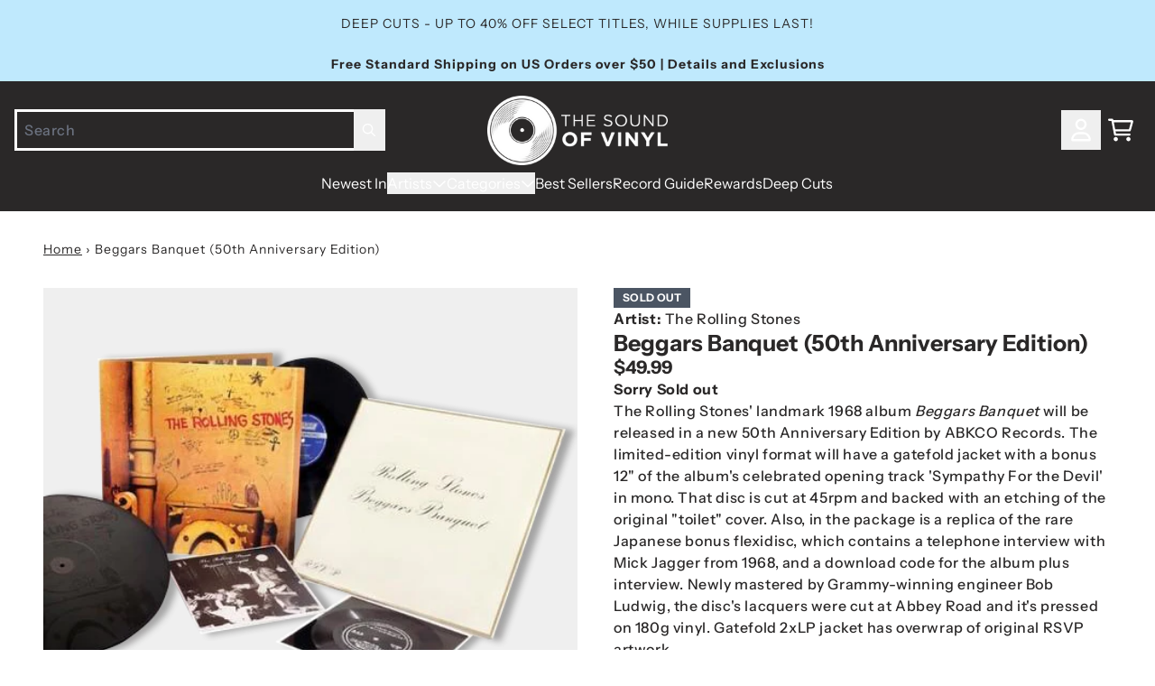

--- FILE ---
content_type: text/javascript
request_url: https://thesoundofvinyl.us/cdn/shop/t/153/assets/product-detail-page.bundle.js?v=165621809691760799881761933351
body_size: -290
content:
"use strict";(self.webpackChunkgcom_rhythm=self.webpackChunkgcom_rhythm||[]).push([[9066],{2429:(e,t,a)=>{function r(){const e=window.location.search;if(!e)return 0;const t=new URLSearchParams(e).get("variant");if(!t)return 0;const a=document.querySelector(`.product__media [data-variant-ids*="${t}"]`);return a?.dataset?.index||0}function o(){let e=arguments.length>0&&void 0!==arguments[0]?arguments[0]:void 0;if(!e){const t=window.location.search;if(t){e=new URLSearchParams(t).get("variant")||void 0}}if(!e){const t=document.querySelector(".product__wrapper[data-initial-variant]");t instanceof HTMLElement&&(e=t.dataset.initialVariant)}if(!e)return;const t=void 0!==document.querySelector(".product__media .vertical-scroll-tiered"),a=document.querySelectorAll(".product__media .carousel-wrapper [data-pdp-media-item]"),r=document.querySelectorAll(`.product__media .carousel-wrapper [data-variant-id="${e}"]`);r&&(a.forEach((e=>{e.style.order="",e.classList.remove("col-span-2")})),r.forEach(((e,a)=>{0===a&&t&&e.classList.add("col-span-2"),e.style.order=-999+a})))}a.d(t,{I:()=>o,g:()=>r}),document.addEventListener("DOMContentLoaded",(function(){o()}))}},e=>{var t;t=2429,e(e.s=t)}]);